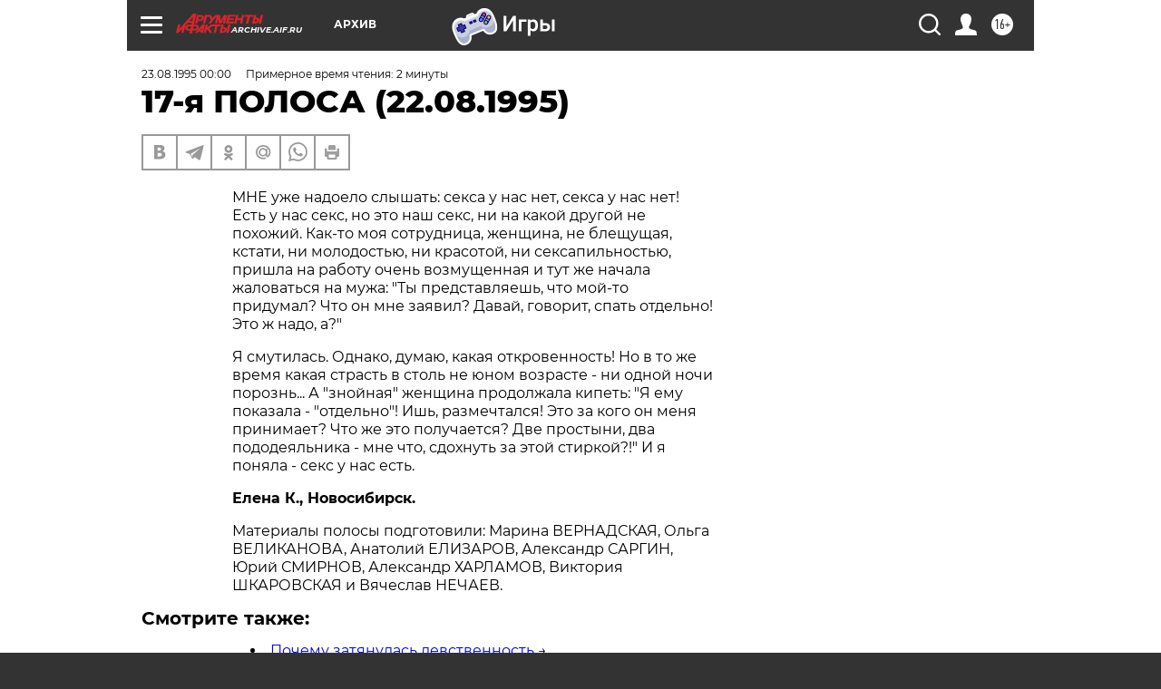

--- FILE ---
content_type: text/html
request_url: https://tns-counter.ru/nc01a**R%3Eundefined*aif_ru/ru/UTF-8/tmsec=aif_ru/941850995***
body_size: 14
content:
AEF8741E697CBD71G1769782641:AEF8741E697CBD71G1769782641